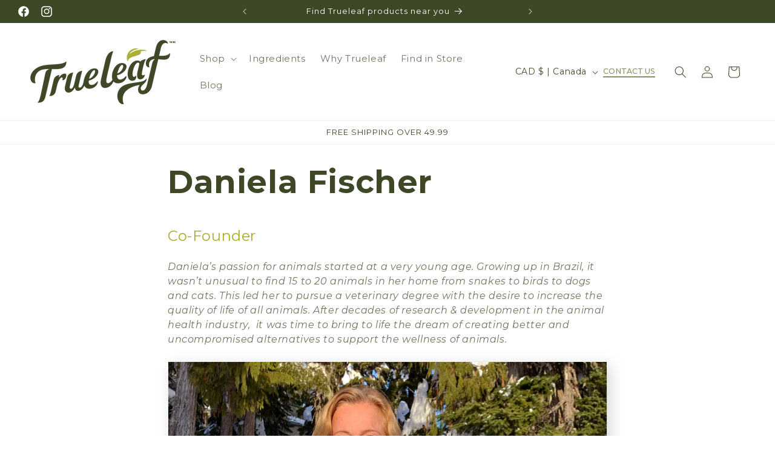

--- FILE ---
content_type: text/css
request_url: https://www.trueleaf.com/cdn/shop/t/8/assets/app.css?v=132731111085442949171706586750
body_size: 7929
content:
@import"https://fonts.googleapis.com/css2?family=Merriweather:wght@300;400&family=Montserrat:ital,wght@0,300;0,400;0,500;0,600;0,700;1,300;1,400;1,700&family=Oswald:wght@400;700&display=swap";*,:before,:after{box-sizing:border-box;border-width:0;border-style:solid;border-color:#e5e7eb}:before,:after{--tw-content: ""}html{line-height:1.5;-webkit-text-size-adjust:100%;-moz-tab-size:4;-o-tab-size:4;tab-size:4;font-family:Montserrat,serif;font-feature-settings:normal;font-variation-settings:normal}body{margin:0;line-height:inherit}hr{height:0;color:inherit;border-top-width:1px}abbr:where([title]){-webkit-text-decoration:underline dotted;text-decoration:underline dotted}h1,h2,h3,h4,h5,h6{font-size:inherit;font-weight:inherit}a{color:inherit;text-decoration:inherit}b,strong{font-weight:bolder}code,kbd,samp,pre{font-family:ui-monospace,SFMono-Regular,Menlo,Monaco,Consolas,Liberation Mono,Courier New,monospace;font-size:1em}small{font-size:80%}sub,sup{font-size:75%;line-height:0;position:relative;vertical-align:baseline}sub{bottom:-.25em}sup{top:-.5em}table{text-indent:0;border-color:inherit;border-collapse:collapse}button,input,optgroup,select,textarea{font-family:inherit;font-feature-settings:inherit;font-variation-settings:inherit;font-size:100%;font-weight:inherit;line-height:inherit;color:inherit;margin:0;padding:0}button,select{text-transform:none}button,[type=button],[type=reset],[type=submit]{-webkit-appearance:button;background-color:transparent;background-image:none}:-moz-focusring{outline:auto}:-moz-ui-invalid{box-shadow:none}progress{vertical-align:baseline}::-webkit-inner-spin-button,::-webkit-outer-spin-button{height:auto}[type=search]{-webkit-appearance:textfield;outline-offset:-2px}::-webkit-search-decoration{-webkit-appearance:none}::-webkit-file-upload-button{-webkit-appearance:button;font:inherit}summary{display:list-item}blockquote,dl,dd,h1,h2,h3,h4,h5,h6,hr,figure,p,pre{margin:0}fieldset{margin:0;padding:0}legend{padding:0}ol,ul,menu{list-style:none;margin:0;padding:0}dialog{padding:0}textarea{resize:vertical}input::-moz-placeholder,textarea::-moz-placeholder{opacity:1;color:#9ca3af}input::placeholder,textarea::placeholder{opacity:1;color:#9ca3af}button,[role=button]{cursor:pointer}:disabled{cursor:default}img,svg,video,canvas,audio,iframe,embed,object{display:block;vertical-align:middle}img,video{max-width:100%;height:auto}[hidden]{display:none}*,:before,:after{--tw-border-spacing-x: 0;--tw-border-spacing-y: 0;--tw-translate-x: 0;--tw-translate-y: 0;--tw-rotate: 0;--tw-skew-x: 0;--tw-skew-y: 0;--tw-scale-x: 1;--tw-scale-y: 1;--tw-pan-x: ;--tw-pan-y: ;--tw-pinch-zoom: ;--tw-scroll-snap-strictness: proximity;--tw-gradient-from-position: ;--tw-gradient-via-position: ;--tw-gradient-to-position: ;--tw-ordinal: ;--tw-slashed-zero: ;--tw-numeric-figure: ;--tw-numeric-spacing: ;--tw-numeric-fraction: ;--tw-ring-inset: ;--tw-ring-offset-width: 0px;--tw-ring-offset-color: #fff;--tw-ring-color: rgb(59 130 246 / .5);--tw-ring-offset-shadow: 0 0 #0000;--tw-ring-shadow: 0 0 #0000;--tw-shadow: 0 0 #0000;--tw-shadow-colored: 0 0 #0000;--tw-blur: ;--tw-brightness: ;--tw-contrast: ;--tw-grayscale: ;--tw-hue-rotate: ;--tw-invert: ;--tw-saturate: ;--tw-sepia: ;--tw-drop-shadow: ;--tw-backdrop-blur: ;--tw-backdrop-brightness: ;--tw-backdrop-contrast: ;--tw-backdrop-grayscale: ;--tw-backdrop-hue-rotate: ;--tw-backdrop-invert: ;--tw-backdrop-opacity: ;--tw-backdrop-saturate: ;--tw-backdrop-sepia: }::backdrop{--tw-border-spacing-x: 0;--tw-border-spacing-y: 0;--tw-translate-x: 0;--tw-translate-y: 0;--tw-rotate: 0;--tw-skew-x: 0;--tw-skew-y: 0;--tw-scale-x: 1;--tw-scale-y: 1;--tw-pan-x: ;--tw-pan-y: ;--tw-pinch-zoom: ;--tw-scroll-snap-strictness: proximity;--tw-gradient-from-position: ;--tw-gradient-via-position: ;--tw-gradient-to-position: ;--tw-ordinal: ;--tw-slashed-zero: ;--tw-numeric-figure: ;--tw-numeric-spacing: ;--tw-numeric-fraction: ;--tw-ring-inset: ;--tw-ring-offset-width: 0px;--tw-ring-offset-color: #fff;--tw-ring-color: rgb(59 130 246 / .5);--tw-ring-offset-shadow: 0 0 #0000;--tw-ring-shadow: 0 0 #0000;--tw-shadow: 0 0 #0000;--tw-shadow-colored: 0 0 #0000;--tw-blur: ;--tw-brightness: ;--tw-contrast: ;--tw-grayscale: ;--tw-hue-rotate: ;--tw-invert: ;--tw-saturate: ;--tw-sepia: ;--tw-drop-shadow: ;--tw-backdrop-blur: ;--tw-backdrop-brightness: ;--tw-backdrop-contrast: ;--tw-backdrop-grayscale: ;--tw-backdrop-hue-rotate: ;--tw-backdrop-invert: ;--tw-backdrop-opacity: ;--tw-backdrop-saturate: ;--tw-backdrop-sepia: }.container{width:100%}@media (min-width: 640px){.container{max-width:640px}}@media (min-width: 768px){.container{max-width:768px}}@media (min-width: 1024px){.container{max-width:1024px}}@media (min-width: 1280px){.container{max-width:1280px}}@media (min-width: 1536px){.container{max-width:1536px}}.pointer-events-none{pointer-events:none}.invisible{visibility:hidden}.fixed{position:fixed}.absolute{position:absolute}.relative{position:relative}.sticky{position:sticky}.inset-0{top:0;right:0;bottom:0;left:0}.-bottom-12{bottom:-3rem}.-bottom-\[4rem\]{bottom:-4rem}.-left-12{left:-3rem}.-left-\[8\.333\%\]{left:-8.333%}.-top-12{top:-3rem}.-top-\[2rem\]{top:-2rem}.-top-\[6rem\]{top:-6rem}.bottom-0{bottom:0}.bottom-8{bottom:2rem}.bottom-\[1rem\]{bottom:1rem}.left-0{left:0}.left-6{left:1.5rem}.right-0{right:0}.right-8{right:2rem}.top-0{top:0}.top-6{top:1.5rem}.isolate{isolation:isolate}.-z-\[1\]{z-index:-1}.z-0{z-index:0}.z-10{z-index:10}.z-50{z-index:50}.z-\[0\]{z-index:0}.z-\[1\]{z-index:1}.z-\[2\]{z-index:2}.col-span-1{grid-column:span 1 / span 1}.col-span-12{grid-column:span 12 / span 12}.col-span-3{grid-column:span 3 / span 3}.col-span-4{grid-column:span 4 / span 4}.col-start-1{grid-column-start:1}.row-span-1{grid-row:span 1 / span 1}.row-span-2{grid-row:span 2 / span 2}.row-span-4{grid-row:span 4 / span 4}.row-span-full{grid-row:1 / -1}.row-start-1{grid-row-start:1}.row-start-2{grid-row-start:2}.row-start-3{grid-row-start:3}.mx-auto{margin-left:auto;margin-right:auto}.my-0{margin-top:0;margin-bottom:0}.my-20{margin-top:5rem;margin-bottom:5rem}.my-4{margin-top:1rem;margin-bottom:1rem}.my-\[4rem\]{margin-top:4rem;margin-bottom:4rem}.-mb-8{margin-bottom:-2rem}.-mt-\[12rem\]{margin-top:-12rem}.-mt-\[4rem\]{margin-top:-4rem}.mb-0{margin-bottom:0}.mb-10{margin-bottom:2.5rem}.mb-12{margin-bottom:3rem}.mb-16{margin-bottom:4rem}.mb-2{margin-bottom:.5rem}.mb-20{margin-bottom:5rem}.mb-24{margin-bottom:6rem}.mb-4{margin-bottom:1rem}.mb-8{margin-bottom:2rem}.mb-\[8rem\]{margin-bottom:8rem}.mr-4{margin-right:1rem}.mt-0{margin-top:0}.mt-12{margin-top:3rem}.mt-16{margin-top:4rem}.mt-2{margin-top:.5rem}.mt-4{margin-top:1rem}.mt-6{margin-top:1.5rem}.mt-8{margin-top:2rem}.mt-\[10\%\]{margin-top:10%}.mt-\[8rem\]{margin-top:8rem}.block{display:block}.inline-block{display:inline-block}.inline{display:inline}.flex{display:flex}.inline-flex{display:inline-flex}.table{display:table}.grid{display:grid}.hidden{display:none}.aspect-\[5\/4\]{aspect-ratio:5/4}.aspect-\[7\/5\]{aspect-ratio:7/5}.aspect-square{aspect-ratio:1 / 1}.\!h-auto{height:auto!important}.h-16{height:4rem}.h-24{height:6rem}.h-32{height:8rem}.h-64{height:16rem}.h-8{height:2rem}.h-\[100vh\]{height:100vh}.h-\[15vh\]{height:15vh}.h-\[48px\]{height:48px}.h-auto{height:auto}.h-full{height:100%}.min-h-\[100vh\]{min-height:100vh}.min-h-\[28rem\]{min-height:28rem}.min-h-\[320px\]{min-height:320px}.min-h-\[48px\]{min-height:48px}.min-h-\[50rem\]{min-height:50rem}.min-h-\[540px\]{min-height:540px}.min-h-\[55vh\]{min-height:55vh}.min-h-\[72px\]{min-height:72px}.min-h-full{min-height:100%}.\!w-full{width:100%!important}.w-1\/2{width:50%}.w-1\/5{width:20%}.w-16{width:4rem}.w-24{width:6rem}.w-3\/4{width:75%}.w-32{width:8rem}.w-4\/5{width:80%}.w-48{width:12rem}.w-8{width:2rem}.w-\[48px\]{width:48px}.w-\[72px\]{width:72px}.w-auto{width:auto}.w-fit{width:-moz-fit-content;width:fit-content}.w-full{width:100%}.\!max-w-none{max-width:none!important}.max-w-\[25\%\]{max-width:25%}.max-w-\[320px\]{max-width:320px}.max-w-full{max-width:100%}.flex-shrink{flex-shrink:1}.origin-top-left{transform-origin:top left}.-translate-x-36{--tw-translate-x: -9rem;transform:translate(var(--tw-translate-x),var(--tw-translate-y)) rotate(var(--tw-rotate)) skew(var(--tw-skew-x)) skewY(var(--tw-skew-y)) scaleX(var(--tw-scale-x)) scaleY(var(--tw-scale-y))}.rotate-180{--tw-rotate: 180deg;transform:translate(var(--tw-translate-x),var(--tw-translate-y)) rotate(var(--tw-rotate)) skew(var(--tw-skew-x)) skewY(var(--tw-skew-y)) scaleX(var(--tw-scale-x)) scaleY(var(--tw-scale-y))}.scale-150{--tw-scale-x: 1.5;--tw-scale-y: 1.5;transform:translate(var(--tw-translate-x),var(--tw-translate-y)) rotate(var(--tw-rotate)) skew(var(--tw-skew-x)) skewY(var(--tw-skew-y)) scaleX(var(--tw-scale-x)) scaleY(var(--tw-scale-y))}.transform{transform:translate(var(--tw-translate-x),var(--tw-translate-y)) rotate(var(--tw-rotate)) skew(var(--tw-skew-x)) skewY(var(--tw-skew-y)) scaleX(var(--tw-scale-x)) scaleY(var(--tw-scale-y))}.cursor-alias{cursor:alias}.list-none{list-style-type:none}.grid-cols-1{grid-template-columns:repeat(1,minmax(0,1fr))}.grid-cols-12{grid-template-columns:repeat(12,minmax(0,1fr))}.grid-cols-3{grid-template-columns:repeat(3,minmax(0,1fr))}.grid-cols-4{grid-template-columns:repeat(4,minmax(0,1fr))}.grid-rows-2{grid-template-rows:repeat(2,minmax(0,1fr))}.grid-rows-6{grid-template-rows:repeat(6,minmax(0,1fr))}.flex-row{flex-direction:row}.flex-col{flex-direction:column}.flex-wrap{flex-wrap:wrap}.items-start{align-items:flex-start}.items-end{align-items:flex-end}.items-center{align-items:center}.justify-start{justify-content:flex-start}.justify-end{justify-content:flex-end}.justify-center{justify-content:center}.justify-between{justify-content:space-between}.gap-4{gap:1rem}.gap-6{gap:1.5rem}.gap-x-12{-moz-column-gap:3rem;column-gap:3rem}.gap-x-8{-moz-column-gap:2rem;column-gap:2rem}.gap-y-0{row-gap:0px}.gap-y-10{row-gap:2.5rem}.gap-y-16{row-gap:4rem}.gap-y-2{row-gap:.5rem}.gap-y-4{row-gap:1rem}.gap-y-6{row-gap:1.5rem}.gap-y-8{row-gap:2rem}.space-x-0>:not([hidden])~:not([hidden]){--tw-space-x-reverse: 0;margin-right:calc(0px * var(--tw-space-x-reverse));margin-left:calc(0px * calc(1 - var(--tw-space-x-reverse)))}.space-x-8>:not([hidden])~:not([hidden]){--tw-space-x-reverse: 0;margin-right:calc(2rem * var(--tw-space-x-reverse));margin-left:calc(2rem * calc(1 - var(--tw-space-x-reverse)))}.space-y-12>:not([hidden])~:not([hidden]){--tw-space-y-reverse: 0;margin-top:calc(3rem * calc(1 - var(--tw-space-y-reverse)));margin-bottom:calc(3rem * var(--tw-space-y-reverse))}.self-center{align-self:center}.overflow-hidden{overflow:hidden}.overflow-x-hidden{overflow-x:hidden}.overflow-y-scroll{overflow-y:scroll}.truncate{overflow:hidden;text-overflow:ellipsis;white-space:nowrap}.rounded-2xl{border-radius:1rem}.rounded-md{border-radius:.375rem}.rounded-bl-\[64px\]{border-bottom-left-radius:64px}.rounded-bl-\[96px\]{border-bottom-left-radius:96px}.rounded-br-\[96px\]{border-bottom-right-radius:96px}.border{border-width:1px}.border-b-4{border-bottom-width:4px}.border-white{--tw-border-opacity: 1;border-color:rgb(255 255 255 / var(--tw-border-opacity))}.\!border-b-primary-main_dark{--tw-border-opacity: 1 !important;border-bottom-color:rgb(62 72 39 / var(--tw-border-opacity))!important}.bg-collection-blue{--tw-bg-opacity: 1;background-color:rgb(119 159 181 / var(--tw-bg-opacity))}.bg-collection-cat{--tw-bg-opacity: 1;background-color:rgb(163 127 116 / var(--tw-bg-opacity))}.bg-collection-default{--tw-bg-opacity: 1;background-color:rgb(62 72 39 / var(--tw-bg-opacity))}.bg-collection-lavender{--tw-bg-opacity: 1;background-color:rgb(186 156 197 / var(--tw-bg-opacity))}.bg-collection-mint{--tw-bg-opacity: 1;background-color:rgb(113 183 144 / var(--tw-bg-opacity))}.bg-collection-orange{--tw-bg-opacity: 1;background-color:rgb(248 124 86 / var(--tw-bg-opacity))}.bg-collection-purple{--tw-bg-opacity: 1;background-color:rgb(124 127 171 / var(--tw-bg-opacity))}.bg-collection-rose{--tw-bg-opacity: 1;background-color:rgb(208 90 87 / var(--tw-bg-opacity))}.bg-primary-light{--tw-bg-opacity: 1;background-color:rgb(231 231 224 / var(--tw-bg-opacity))}.bg-primary-lightest{--tw-bg-opacity: 1;background-color:rgb(248 248 248 / var(--tw-bg-opacity))}.bg-primary-main{--tw-bg-opacity: 1;background-color:rgb(171 173 35 / var(--tw-bg-opacity))}.bg-primary-main_dark{--tw-bg-opacity: 1;background-color:rgb(62 72 39 / var(--tw-bg-opacity))}.bg-transparent{background-color:transparent}.bg-white{--tw-bg-opacity: 1;background-color:rgb(255 255 255 / var(--tw-bg-opacity))}.bg-gradient-to-b{background-image:linear-gradient(to bottom,var(--tw-gradient-stops))}.bg-gradient-to-r{background-image:linear-gradient(to right,var(--tw-gradient-stops))}.from-black{--tw-gradient-from: #000 var(--tw-gradient-from-position);--tw-gradient-to: rgb(0 0 0 / 0) var(--tw-gradient-to-position);--tw-gradient-stops: var(--tw-gradient-from), var(--tw-gradient-to)}.from-primary-main_dark{--tw-gradient-from: #3E4827 var(--tw-gradient-from-position);--tw-gradient-to: rgb(62 72 39 / 0) var(--tw-gradient-to-position);--tw-gradient-stops: var(--tw-gradient-from), var(--tw-gradient-to)}.via-black{--tw-gradient-to: rgb(0 0 0 / 0) var(--tw-gradient-to-position);--tw-gradient-stops: var(--tw-gradient-from), #000 var(--tw-gradient-via-position), var(--tw-gradient-to)}.to-primary-alt{--tw-gradient-to: #899064 var(--tw-gradient-to-position)}.to-primary-main_dark{--tw-gradient-to: #3E4827 var(--tw-gradient-to-position)}.bg-contain{background-size:contain}.bg-cover{background-size:cover}.bg-center{background-position:center}.bg-left-bottom{background-position:left bottom}.bg-left-top{background-position:left top}.bg-right-bottom{background-position:right bottom}.bg-right-top{background-position:right top}.bg-no-repeat{background-repeat:no-repeat}.object-contain{-o-object-fit:contain;object-fit:contain}.object-cover{-o-object-fit:cover;object-fit:cover}.p-10{padding:2.5rem}.p-12{padding:3rem}.p-16{padding:4rem}.p-4{padding:1rem}.px-12{padding-left:3rem;padding-right:3rem}.px-14{padding-left:3.5rem;padding-right:3.5rem}.px-16{padding-left:4rem;padding-right:4rem}.px-2{padding-left:.5rem;padding-right:.5rem}.px-24{padding-left:6rem;padding-right:6rem}.px-6{padding-left:1.5rem;padding-right:1.5rem}.px-8{padding-left:2rem;padding-right:2rem}.py-0{padding-top:0;padding-bottom:0}.py-12{padding-top:3rem;padding-bottom:3rem}.py-16{padding-top:4rem;padding-bottom:4rem}.py-20{padding-top:5rem;padding-bottom:5rem}.py-3{padding-top:.75rem;padding-bottom:.75rem}.py-8{padding-top:2rem;padding-bottom:2rem}.pb-0{padding-bottom:0}.pb-16{padding-bottom:4rem}.pb-2{padding-bottom:.5rem}.pb-24{padding-bottom:6rem}.pb-\[10rem\]{padding-bottom:10rem}.pb-\[24rem\]{padding-bottom:24rem}.pl-0{padding-left:0}.pl-12{padding-left:3rem}.pr-16{padding-right:4rem}.pt-12{padding-top:3rem}.pt-16{padding-top:4rem}.pt-32{padding-top:8rem}.pt-\[16rem\]{padding-top:16rem}.pt-\[6rem\]{padding-top:6rem}.text-left{text-align:left}.text-center{text-align:center}.font-sans{font-family:Montserrat,serif}.font-subheadings{font-family:Oswald,sans-serif}.font-title{font-family:Montserrat,sans-serif}.\!text-2xl{font-size:1.5rem!important;line-height:2rem!important}.text-2xl{font-size:1.5rem;line-height:2rem}.text-3xl{font-size:1.875rem;line-height:2.25rem}.text-4xl{font-size:2.25rem;line-height:2.5rem}.text-5xl{font-size:3rem;line-height:1}.text-6xl{font-size:3.75rem;line-height:1}.text-\[0px\]{font-size:0px}.text-lg{font-size:1.125rem;line-height:1.75rem}.text-xl{font-size:1.25rem;line-height:1.75rem}.font-bold{font-weight:700}.font-light{font-weight:300}.font-medium{font-weight:500}.font-normal{font-weight:400}.font-semibold{font-weight:600}.uppercase{text-transform:uppercase}.capitalize{text-transform:capitalize}.italic{font-style:italic}.\!leading-normal{line-height:1.5!important}.leading-normal{line-height:1.5}.leading-relaxed{line-height:1.625}.leading-snug{line-height:1.375}.\!text-primary-main_dark{--tw-text-opacity: 1 !important;color:rgb(62 72 39 / var(--tw-text-opacity))!important}.text-black{--tw-text-opacity: 1;color:rgb(0 0 0 / var(--tw-text-opacity))}.text-primary-alt{--tw-text-opacity: 1;color:rgb(137 144 100 / var(--tw-text-opacity))}.text-primary-dark{--tw-text-opacity: 1;color:rgb(0 0 0 / var(--tw-text-opacity))}.text-primary-light{--tw-text-opacity: 1;color:rgb(231 231 224 / var(--tw-text-opacity))}.text-primary-lightest{--tw-text-opacity: 1;color:rgb(248 248 248 / var(--tw-text-opacity))}.text-primary-main{--tw-text-opacity: 1;color:rgb(171 173 35 / var(--tw-text-opacity))}.text-primary-main_dark{--tw-text-opacity: 1;color:rgb(62 72 39 / var(--tw-text-opacity))}.text-red-600{--tw-text-opacity: 1;color:rgb(220 38 38 / var(--tw-text-opacity))}.text-white{--tw-text-opacity: 1;color:rgb(255 255 255 / var(--tw-text-opacity))}.underline{text-decoration-line:underline}.opacity-10{opacity:.1}.opacity-20{opacity:.2}.opacity-25{opacity:.25}.opacity-30{opacity:.3}.opacity-5{opacity:.05}.opacity-50{opacity:.5}.opacity-60{opacity:.6}.opacity-70{opacity:.7}.opacity-80{opacity:.8}.opacity-\[3\%\]{opacity:3%}.bg-blend-soft-light{background-blend-mode:soft-light}.shadow{--tw-shadow: 0 1px 3px 0 rgb(0 0 0 / .1), 0 1px 2px -1px rgb(0 0 0 / .1);--tw-shadow-colored: 0 1px 3px 0 var(--tw-shadow-color), 0 1px 2px -1px var(--tw-shadow-color);box-shadow:var(--tw-ring-offset-shadow, 0 0 #0000),var(--tw-ring-shadow, 0 0 #0000),var(--tw-shadow)}.outline{outline-style:solid}.ring{--tw-ring-offset-shadow: var(--tw-ring-inset) 0 0 0 var(--tw-ring-offset-width) var(--tw-ring-offset-color);--tw-ring-shadow: var(--tw-ring-inset) 0 0 0 calc(3px + var(--tw-ring-offset-width)) var(--tw-ring-color);box-shadow:var(--tw-ring-offset-shadow),var(--tw-ring-shadow),var(--tw-shadow, 0 0 #0000)}.blur{--tw-blur: blur(8px);filter:var(--tw-blur) var(--tw-brightness) var(--tw-contrast) var(--tw-grayscale) var(--tw-hue-rotate) var(--tw-invert) var(--tw-saturate) var(--tw-sepia) var(--tw-drop-shadow)}.brightness-90{--tw-brightness: brightness(.9);filter:var(--tw-blur) var(--tw-brightness) var(--tw-contrast) var(--tw-grayscale) var(--tw-hue-rotate) var(--tw-invert) var(--tw-saturate) var(--tw-sepia) var(--tw-drop-shadow)}.drop-shadow-trueleaf{--tw-drop-shadow: drop-shadow(6px 6px 12px rgba(0, 0, 0, .16));filter:var(--tw-blur) var(--tw-brightness) var(--tw-contrast) var(--tw-grayscale) var(--tw-hue-rotate) var(--tw-invert) var(--tw-saturate) var(--tw-sepia) var(--tw-drop-shadow)}.invert{--tw-invert: invert(100%);filter:var(--tw-blur) var(--tw-brightness) var(--tw-contrast) var(--tw-grayscale) var(--tw-hue-rotate) var(--tw-invert) var(--tw-saturate) var(--tw-sepia) var(--tw-drop-shadow)}.filter{filter:var(--tw-blur) var(--tw-brightness) var(--tw-contrast) var(--tw-grayscale) var(--tw-hue-rotate) var(--tw-invert) var(--tw-saturate) var(--tw-sepia) var(--tw-drop-shadow)}.transition-colors{transition-property:color,background-color,border-color,text-decoration-color,fill,stroke;transition-timing-function:cubic-bezier(.4,0,.2,1);transition-duration:.15s}.transition-opacity{transition-property:opacity;transition-timing-function:cubic-bezier(.4,0,.2,1);transition-duration:.15s}.duration-200{transition-duration:.2s}.duration-300{transition-duration:.3s}[x-cloak]{display:none!important}.list-menu li span{font-size:1.5rem;line-height:2rem}@media (min-width: 768px){.list-menu li span{font-size:1.125rem;line-height:1.75rem}}@media (min-width: 1280px){.list-menu li span{font-size:1.5rem;line-height:2rem}}.featured-products-trueleaf.swiper-slide{transition-property:opacity;transition-timing-function:cubic-bezier(.4,0,.2,1);transition-duration:1s}@media only screen and (max-width: 767px){.swiper-slide-active+.featured-products-trueleaf.swiper-slide,.swiper-slide-active+.ingredient.swiper-slide{opacity:.6;transition-property:opacity;transition-timing-function:cubic-bezier(.4,0,.2,1);transition-duration:.15s;transition-duration:0s}}@media only screen and (max-width: 1279px) and (min-width: 768px){.swiper-slide-active+.featured-products-trueleaf.swiper-slide,.swiper-slide-active+.ingredient.swiper-slide{opacity:1;transition-property:opacity;transition-timing-function:cubic-bezier(.4,0,.2,1);transition-duration:.15s;transition-duration:0s}.swiper-slide-active+.featured-products-trueleaf.swiper-slide+.featured-products-trueleaf.swiper-slide+.featured-products-trueleaf.swiper-slide,.swiper-slide-active+.ingredient.swiper-slide+.ingredient.swiper-slide+.ingredient.swiper-slide{opacity:.6;transition-property:opacity;transition-timing-function:cubic-bezier(.4,0,.2,1);transition-duration:.15s;transition-duration:0s}}@media only screen and (max-width: 1535px) and (min-width: 1280px){.swiper-slide-active+.featured-products-trueleaf.swiper-slide+.featured-products-trueleaf.swiper-slide,.swiper-slide-active+.ingredient.swiper-slide+.ingredient.swiper-slide{opacity:.6;transition-property:opacity;transition-timing-function:cubic-bezier(.4,0,.2,1);transition-duration:.15s;transition-duration:0s}}@media only screen and (min-width: 1536px){.swiper-slide-active+.featured-products-trueleaf.swiper-slide+.featured-products-trueleaf.swiper-slide+.featured-products-trueleaf.swiper-slide+.featured-products-trueleaf.swiper-slide,.swiper-slide-active+.ingredient.swiper-slide+.ingredient.swiper-slide+.ingredient.swiper-slide+.ingredient.swiper-slide{opacity:.6;transition-property:opacity;transition-timing-function:cubic-bezier(.4,0,.2,1);transition-duration:.15s;transition-duration:0s}}.swiper-button-next:after,.swiper-button-prev:after{display:flex;align-items:center;justify-content:center;text-align:center;font-size:1.5rem;line-height:2rem}@media (min-width: 1024px){.swiper-button-next:after,.swiper-button-prev:after{font-size:2.25rem;line-height:2.5rem}}.green-icon{filter:invert(54%) sepia(88%) saturate(384%) hue-rotate(22deg) brightness(102%) contrast(86%);-webkit-filter:invert(54%) sepia(88%) saturate(384%) hue-rotate(22deg) brightness(102%) contrast(86%)}.theme-button{display:flex;align-items:center;justify-content:center;white-space:nowrap;border-radius:8px;border-width:3px;--tw-border-opacity: 1;border-color:rgb(62 72 39 / var(--tw-border-opacity));padding:.75rem 1.5rem;font-family:Montserrat,sans-serif;font-size:1.5rem;line-height:2rem;font-weight:700;text-transform:uppercase;--tw-text-opacity: 1;color:rgb(62 72 39 / var(--tw-text-opacity))}@media (min-width: 768px){.theme-button{transition-property:color,background-color,border-color,text-decoration-color,fill,stroke;transition-timing-function:cubic-bezier(.4,0,.2,1);transition-duration:.3s}.theme-button:hover{background-color:#3e482715}}@media (min-width: 1024px){.theme-button{border-radius:16px;padding:1.25rem 2rem 1rem;font-size:1.875rem;line-height:2.25rem}}.theme-button.alt{--tw-border-opacity: 1;border-color:rgb(255 255 255 / var(--tw-border-opacity));--tw-text-opacity: 1;color:rgb(255 255 255 / var(--tw-text-opacity))}@media (min-width: 768px){.theme-button.alt:hover{background-color:#3e482725}}.theme-button.small,.theme-button.small.alt{font-size:1.25rem;line-height:1.75rem}@media (min-width: 1024px){.theme-button.small,.theme-button.small.alt{font-size:1.5rem;line-height:2rem}}.metafield-rich_text_field ul{list-style-type:disc!important;padding-left:0!important}.header{font-family:Montserrat,sans-serif}.banner__heading.inline-richtext.h0,.title.inline-richtext.h1,.cta-heading{position:relative;display:inline-flex}.banner__heading.inline-richtext.h0 span,.title.inline-richtext.h1 span,.cta-heading span{position:absolute;top:.5rem;font-size:1.875rem;line-height:2.25rem}.product__text.inline-richtext.caption-with-letter-spacing,#shopify-section-template--21033261924657__365bc9c9-2700-480d-8a87-bb6528ce6aa7>div>div>div>div>h2.rich-text__heading.rte.inline-richtext.h2.scroll-trigger.animate--slide-in{margin-bottom:.5rem;font-family:Oswald,sans-serif;font-size:1.25rem;line-height:1.75rem;font-weight:300;text-transform:uppercase;--tw-text-opacity: 1;color:rgb(171 173 35 / var(--tw-text-opacity))}@media (min-width: 1024px){.product__text.inline-richtext.caption-with-letter-spacing,#shopify-section-template--21033261924657__365bc9c9-2700-480d-8a87-bb6528ce6aa7>div>div>div>div>h2.rich-text__heading.rte.inline-richtext.h2.scroll-trigger.animate--slide-in{font-size:1.875rem;line-height:2.25rem}}.title.inline-richtext.h1 span{right:-2.5rem}.cta-heading span{right:-1.5rem}.contact-form-popup{display:none;white-space:nowrap}@media (min-width: 768px){.contact-form-popup{display:block}}.slider-mobile-gutter,.slider-component-desktop{overflow:hidden!important}.slider-buttons.no-js-hidden{--tw-scale-x: 1.5;--tw-scale-y: 1.5;transform:translate(var(--tw-translate-x),var(--tw-translate-y)) rotate(var(--tw-rotate)) skew(var(--tw-skew-x)) skewY(var(--tw-skew-y)) scaleX(var(--tw-scale-x)) scaleY(var(--tw-scale-y))}@media (min-width: 1024px){[id*=Banner-template--][id$=__image_banner]>div{padding-bottom:16rem}}[id*=Banner-template--][id$=__image_banner]>div>div>h2{font-size:2.25rem;line-height:2.5rem;font-weight:700}@media (min-width: 1024px){[id*=Banner-template--][id$=__image_banner]>div>div>h2{font-size:3.75rem;line-height:1}}@media (min-width: 1280px){[id*=Banner-template--][id$=__image_banner]>div>div>h2{font-size:80px;line-height:1.25}}.banner__text.rte.subtitle{--tw-bg-opacity: 1;font-size:1.25rem;line-height:1.75rem;font-weight:500;--tw-text-opacity: 1;color:rgb(255 255 255 / var(--tw-text-opacity))}@media (min-width: 768px){.banner__text.rte.subtitle{width:66.666667%;--tw-text-opacity: 1;color:rgb(137 144 100 / var(--tw-text-opacity))}}@media (min-width: 1024px){.banner__text.rte.subtitle{width:100%;font-size:1.5rem;line-height:2rem;line-height:1.5}}@media (min-width: 1280px){.banner__text.rte.subtitle{font-size:1.875rem;line-height:2.25rem;line-height:1.5}}@media only screen and (min-width: 768px){[id*=Banner-template--][id$=__image_banner]:after{opacity:0%!important}}.collection-list.contains-card.contains-card--collection.contains-card--standard.grid-f .full-unstyled-link{display:flex!important;flex-direction:row!important;align-items:center!important;justify-content:center!important}.product-media-modal__content img{max-width:100%}@media (min-width: 1024px){.product-media-modal__content img{max-width:800px}}.field__input,.field:before,.field:after{border-radius:1rem!important;border-width:3px!important;--tw-border-opacity: 1 !important;border-color:rgb(231 231 224 / var(--tw-border-opacity))!important;--tw-shadow: 0 0 #0000 !important;--tw-shadow-colored: 0 0 #0000 !important;box-shadow:var(--tw-ring-offset-shadow, 0 0 #0000),var(--tw-ring-shadow, 0 0 #0000),var(--tw-shadow)!important}#ContactFormCustom input:-webkit-autofill,#ContactFormCustom input:-webkit-autofill:enabled,#ContactFormCustom input:-webkit-autofill:hover,#ContactFormCustom input:-webkit-autofill:focus,#ContactFormCustom textarea:-webkit-autofill,#ContactFormCustom textarea:-webkit-autofill:enabled,#ContactFormCustom textarea:-webkit-autofill:hover,#ContactFormCustom textarea:-webkit-autofill:focus,#ContactFormCustom select:-webkit-autofill,#ContactFormCustom select:-webkit-autofill:enabled,#ContactFormCustom select:-webkit-autofill:hover,#ContactFormCustom select:-webkit-autofill:focus{-webkit-text-fill-color:#3e4827;box-shadow:0 0 0 1000px #f8f8f8 inset!important;background-color:#f8f8f8!important;font-family:Montserrat,serif}#ContactFormCustom input.field__input{height:5rem;padding-left:1rem;padding-top:2rem;font-size:1.125rem;line-height:1.75rem}@media (min-width: 1536px){#ContactFormCustom input.field__input{height:6rem;padding-left:1.5rem;font-size:1.25rem;line-height:1.75rem}}#ContactFormCustom select.field__input{height:5rem;padding-left:1rem;font-size:1.125rem;line-height:1.75rem}@media (min-width: 1536px){#ContactFormCustom select.field__input{height:6rem;padding-left:1.5rem;font-size:1.25rem;line-height:1.75rem}}#ContactFormCustom textarea.field__input{height:10rem;padding-left:1rem;padding-top:2.5rem;font-size:1.125rem;line-height:1.75rem}@media (min-width: 1536px){#ContactFormCustom textarea.field__input{height:12rem;padding-left:1.5rem;font-size:1.25rem;line-height:1.75rem}}#ContactFormCustom .field__label{left:12px;font-size:1.125rem;line-height:1.75rem}@media (min-width: 1536px){#ContactFormCustom .field__label{left:1.5rem;font-size:1.25rem;line-height:1.75rem}}.contact-form-popup-disclaimer p a{text-decoration-line:underline}.contact-form-popup-social .list-social__item a{padding:0;padding-right:1rem;padding-top:.5rem}.trueleaf_primary_button{white-space:nowrap;border-radius:1rem;border-width:3px;--tw-border-opacity: 1;border-color:rgb(248 248 248 / var(--tw-border-opacity));background-color:transparent;padding:1rem 1.5rem;font-family:Montserrat,sans-serif;font-size:16px;font-weight:700;text-transform:uppercase;--tw-text-opacity: 1;color:rgb(248 248 248 / var(--tw-text-opacity));text-decoration-line:none;transition-property:color,background-color,border-color,text-decoration-color,fill,stroke;transition-timing-function:cubic-bezier(.4,0,.2,1);transition-duration:.2s}.trueleaf_primary_button:hover{--tw-border-opacity: 1;border-color:rgb(231 231 224 / var(--tw-border-opacity));background-color:#3e482790}@media (min-width: 1024px){.trueleaf_primary_button{font-size:18px}}.trueleaf_primary_button.alt{white-space:nowrap;border-radius:1rem;border-width:3px;--tw-border-opacity: 1;border-color:rgb(255 255 255 / var(--tw-border-opacity));--tw-bg-opacity: 1;background-color:rgb(62 72 39 / var(--tw-bg-opacity));padding:1rem 1.5rem;font-family:Montserrat,sans-serif;font-size:16px;font-weight:700;text-transform:uppercase;--tw-text-opacity: 1;color:rgb(255 255 255 / var(--tw-text-opacity));text-decoration-line:none;transition-property:color,background-color,border-color,text-decoration-color,fill,stroke;transition-timing-function:cubic-bezier(.4,0,.2,1);transition-duration:.2s}.trueleaf_primary_button.alt:hover{--tw-bg-opacity: 1;background-color:rgb(51 60 32 / var(--tw-bg-opacity))}@media (min-width: 1024px){.trueleaf_primary_button.alt{font-size:18px}}.trueleaf_primary_link{display:block;height:auto;white-space:nowrap;font-family:Montserrat,sans-serif;font-size:1.25rem;line-height:1.75rem;font-weight:500;text-transform:uppercase;--tw-text-opacity: 1;color:rgb(248 248 248 / var(--tw-text-opacity));transition-property:color,background-color,border-color,text-decoration-color,fill,stroke;transition-timing-function:cubic-bezier(.4,0,.2,1);transition-duration:.2s}.trueleaf_primary_link:hover{--tw-border-opacity: 1;border-color:rgb(231 231 224 / var(--tw-border-opacity));--tw-text-opacity: 1;color:rgb(231 231 224 / var(--tw-text-opacity))}@media (min-width: 768px){.trueleaf_primary_link{border-bottom-width:2px;--tw-border-opacity: 1;border-color:rgb(248 248 248 / var(--tw-border-opacity))}}@media (min-width: 1024px){.trueleaf_primary_link{font-size:1.5rem;line-height:2rem}}.main-page-title.page-title{font-weight:700;--tw-text-opacity: 1;color:rgb(62 72 39 / var(--tw-text-opacity))}.image-with-text__media{border-style:none!important;outline:2px solid transparent!important;outline-offset:2px!important;--tw-drop-shadow: drop-shadow(6px 6px 12px rgba(0, 0, 0, .16)) !important;filter:var(--tw-blur) var(--tw-brightness) var(--tw-contrast) var(--tw-grayscale) var(--tw-hue-rotate) var(--tw-invert) var(--tw-saturate) var(--tw-sepia) var(--tw-drop-shadow)!important}@media (min-width: 768px){.image-with-text__media{border-bottom-left-radius:64px!important}}@media (min-width: 1536px){.image-with-text__media{border-bottom-left-radius:96px!important}}.image-with-text__heading.h1{font-size:2.25rem;line-height:2.5rem;font-weight:700;--tw-text-opacity: 1;color:rgb(62 72 39 / var(--tw-text-opacity))}@media (min-width: 1024px){.image-with-text__heading.h1{font-size:3.75rem;line-height:1}}.image-with-text__text.image-with-text__text--caption.caption-with-letter-spacing.caption-with-letter-spacing--medium{margin-bottom:.5rem;font-family:Oswald,sans-serif;font-size:1.25rem;line-height:1.75rem;font-weight:300;text-transform:uppercase;--tw-text-opacity: 1;color:rgb(171 173 35 / var(--tw-text-opacity))}@media (min-width: 1024px){.image-with-text__text.image-with-text__text--caption.caption-with-letter-spacing.caption-with-letter-spacing--medium{font-size:1.5rem;line-height:2rem}}img.in-editor-image{border-bottom-left-radius:64px!important;--tw-drop-shadow: drop-shadow(6px 6px 12px rgba(0, 0, 0, .16)) !important;filter:var(--tw-blur) var(--tw-brightness) var(--tw-contrast) var(--tw-grayscale) var(--tw-hue-rotate) var(--tw-invert) var(--tw-saturate) var(--tw-sepia) var(--tw-drop-shadow)!important}@media (min-width: 1536px){img.in-editor-image{border-bottom-left-radius:96px!important}}.button.button--secondary{margin-left:1px}[class*="775e8854-d1e5-4420-8517-2373f92d30ef"] .grid__item .accordion{border-bottom-left-radius:48px!important}[class*="775e8854-d1e5-4420-8517-2373f92d30ef"] .grid__item .accordion details{margin-bottom:4rem!important;min-height:10rem!important;border-bottom-left-radius:48px!important;--tw-bg-opacity: 1 !important;background-color:rgb(62 72 39 / var(--tw-bg-opacity))!important;--tw-text-opacity: 1 !important;color:rgb(248 248 248 / var(--tw-text-opacity))!important;--tw-drop-shadow: drop-shadow(6px 6px 12px rgba(0, 0, 0, .16)) !important;filter:var(--tw-blur) var(--tw-brightness) var(--tw-contrast) var(--tw-grayscale) var(--tw-hue-rotate) var(--tw-invert) var(--tw-saturate) var(--tw-sepia) var(--tw-drop-shadow)!important;transition-property:color,background-color,border-color,text-decoration-color,fill,stroke!important;transition-timing-function:cubic-bezier(.4,0,.2,1)!important;transition-duration:.2s!important}[class*="775e8854-d1e5-4420-8517-2373f92d30ef"] .accordion__title{font-size:1.875rem!important;line-height:2.25rem!important;font-weight:500!important}[class*="775e8854-d1e5-4420-8517-2373f92d30ef"] .accordion__title:hover{text-decoration-line:none!important}@media (min-width: 1024px){[class*="775e8854-d1e5-4420-8517-2373f92d30ef"] .accordion__title{font-size:2.25rem!important;line-height:2.5rem!important}}[class*="775e8854-d1e5-4420-8517-2373f92d30ef"] .grid__item .accordion details summary h3.accordion__title,[class*="775e8854-d1e5-4420-8517-2373f92d30ef"] .grid__item .accordion details .accordion__content p,[class*="775e8854-d1e5-4420-8517-2373f92d30ef"] .grid__item .accordion details .accordion__content ul,[class*="775e8854-d1e5-4420-8517-2373f92d30ef"] .grid__item .accordion details .accordion__content ol{--tw-text-opacity: 1;color:rgb(248 248 248 / var(--tw-text-opacity));transition-property:color,background-color,border-color,text-decoration-color,fill,stroke;transition-timing-function:cubic-bezier(.4,0,.2,1);transition-duration:.2s}[class*="775e8854-d1e5-4420-8517-2373f92d30ef"] .grid__item .accordion details svg.icon.icon-accordion{fill:#fff!important;transition-property:color,background-color,border-color,text-decoration-color,fill,stroke!important;transition-timing-function:cubic-bezier(.4,0,.2,1)!important;transition-duration:.2s!important}[class*="775e8854-d1e5-4420-8517-2373f92d30ef"] .grid__item .accordion details[open]{--tw-bg-opacity: 1 !important;background-color:rgb(255 255 255 / var(--tw-bg-opacity))!important;--tw-text-opacity: 1 !important;color:rgb(62 72 39 / var(--tw-text-opacity))!important;transition-property:color,background-color,border-color,text-decoration-color,fill,stroke!important;transition-timing-function:cubic-bezier(.4,0,.2,1)!important;transition-duration:.2s!important}[class*="775e8854-d1e5-4420-8517-2373f92d30ef"] .grid__item .accordion details[open] summary h3.accordion__title,[class*="775e8854-d1e5-4420-8517-2373f92d30ef"] .grid__item .accordion details[open] .accordion__content p,[class*="775e8854-d1e5-4420-8517-2373f92d30ef"] .grid__item .accordion details[open] .accordion__content ul,[class*="775e8854-d1e5-4420-8517-2373f92d30ef"] .grid__item .accordion details[open] .accordion__content ol{--tw-text-opacity: 1;color:rgb(62 72 39 / var(--tw-text-opacity));transition-property:color,background-color,border-color,text-decoration-color,fill,stroke;transition-timing-function:cubic-bezier(.4,0,.2,1);transition-duration:.2s}[class*="775e8854-d1e5-4420-8517-2373f92d30ef"] .grid__item .accordion details[open] svg.icon.icon-accordion{fill:#3e4827!important;transition-property:color,background-color,border-color,text-decoration-color,fill,stroke!important;transition-timing-function:cubic-bezier(.4,0,.2,1)!important;transition-duration:.2s!important}[class*="775e8854-d1e5-4420-8517-2373f92d30ef"] .accordion details summary:hover .accordion__title{text-decoration-line:none}[class*="775e8854-d1e5-4420-8517-2373f92d30ef"] .accordion.content-container .accordion__content{padding:3rem 4rem!important}[class*="775e8854-d1e5-4420-8517-2373f92d30ef"] .accordion.content-container .accordion__content ul{list-style-type:disc}[class*="775e8854-d1e5-4420-8517-2373f92d30ef"] .accordion.content-container .accordion__content{font-size:1.5rem!important;line-height:2rem!important;--tw-text-opacity: 1 !important;color:rgb(62 72 39 / var(--tw-text-opacity))!important}[class*="775e8854-d1e5-4420-8517-2373f92d30ef"] .accordion .icon.icon-accordion{width:24px!important;height:24px!important}[class*="775e8854-d1e5-4420-8517-2373f92d30ef"] .accordion .icon.icon-caret{width:20px!important;height:20px!important;margin-top:-.5rem}[class*="775e8854-d1e5-4420-8517-2373f92d30ef"] .accordion.content-container a{border-bottom-width:2px;--tw-border-opacity: 1;border-color:rgb(137 144 100 / var(--tw-border-opacity));--tw-text-opacity: 1;color:rgb(137 144 100 / var(--tw-text-opacity));transition-property:color,background-color,border-color,text-decoration-color,fill,stroke;transition-timing-function:cubic-bezier(.4,0,.2,1);transition-duration:.2s}[class*="775e8854-d1e5-4420-8517-2373f92d30ef"] .accordion.content-container a:hover{--tw-border-opacity: 1;border-color:rgb(171 173 35 / var(--tw-border-opacity));--tw-text-opacity: 1;color:rgb(171 173 35 / var(--tw-text-opacity))}footer>div.footer__content-top.page-width>div.footer__blocks-wrapper.grid-f.grid--1-col.grid--2-col.grid--4-col-tablet.scroll-trigger.animate--slide-in>div:nth-child(4)>div>ul{flex-direction:column}footer>div.footer__content-top.page-width>div.footer__blocks-wrapper.grid-f.grid--1-col.grid--2-col.grid--4-col-tablet.scroll-trigger.animate--slide-in>div:nth-child(4)>div>ul>li>a>svg>path{fill:#abad23}.stockist-powered-by-link{display:none!important;width:0!important;height:0!important;visibility:hidden!important}.jdgm-carousel-wrapper{padding-top:0!important}.jdgm-carousel__item-container,.jdgm-carousel-wrapper .jdgm-carousel--vertical-theme .jdgm-carousel__item-wrapper{height:1056px}.jdgm-carousel-item{border-bottom-left-radius:64px;background-color:#f8f8f8;margin-bottom:24px!important}.jdgm-carousel-item__product-image-wrapper{width:20%!important}img.jdgm-carousel-item__product-image{mix-blend-mode:multiply!important}.jdgm-carousel-item__review-wrapper{width:calc(80% - 12px)!important}.jdgm-carousel-item__reviewer-name.jdgm-ellipsis{width:auto;max-width:100%!important}.jdgm-carousel-item__reviewer-name-wrapper>a{max-width:auto!important}.jdgm-carousel-item__reviewer-name-wrapper>a>div{--tw-text-opacity: 1;color:rgb(171 173 35 / var(--tw-text-opacity))}.jdgm-carousel-item__timestamp.jdgm-ellipsis{text-align:right;margin-right:16px}@media only screen and (max-width: 768px){.jdgm-carousel-item__product-image-wrapper{width:25%!important;margin-top:12px!important}.jdgm-carousel-item__review-wrapper{width:calc(75% - 12px)!important}.jdgm-carousel-item__reviewer-name.jdgm-ellipsis{width:100%;max-width:100%!important}.jdgm-carousel-item__reviewer-name-wrapper>a{max-width:50%!important}.jdgm-carousel--vertical-theme .jdgm-carousel-item__review-rating{float:left!important;margin-right:0;margin-bottom:4px}.jdgm-carousel-item__timestamp.jdgm-ellipsis{text-align:left;margin-right:initial}}.content-for-layout .shopify-section{--tw-bg-opacity: 1;background-color:rgb(255 255 255 / var(--tw-bg-opacity))}.policy-body{--tw-text-opacity: 1;color:rgb(62 72 39 / var(--tw-text-opacity))}.policy-body h2,.policy-body h3,.policy-body h4{margin-top:3rem;margin-bottom:1rem;font-weight:700;text-transform:capitalize;--tw-text-opacity: 1;color:rgb(62 72 39 / var(--tw-text-opacity))}@media (min-width: 1536px){.policy-body h2,.policy-body h3,.policy-body h4{margin-top:4rem;margin-bottom:2rem}}.policy0body h2{font-size:1.875rem;line-height:2.25rem}@media (min-width: 1536px){.policy0body h2{font-size:3rem;line-height:1}}.policy-body h3{font-size:1.5rem;line-height:2rem}@media (min-width: 1536px){.policy-body h3{font-size:2.25rem;line-height:2.5rem}}.policy-body h4,.policy-body strong{font-size:1.25rem;line-height:1.75rem}@media (min-width: 1536px){.policy-body h4,.policy-body strong{font-size:1.875rem;line-height:2.25rem}}.policy-body strong{font-weight:700;text-transform:capitalize;--tw-text-opacity: 1;color:rgb(62 72 39 / var(--tw-text-opacity))}.policy-body p,.policy-body ul,.policy-body table{margin-bottom:1rem}@media (min-width: 1536px){.policy-body p,.policy-body ul,.policy-body table{margin-bottom:2rem}}.policy-body ul{list-style-type:disc;padding-left:3rem}.policy-body p img{max-width:100%;border-bottom-left-radius:64px;padding-top:2rem;padding-bottom:2rem;--tw-drop-shadow: drop-shadow(6px 6px 12px rgba(0, 0, 0, .16));filter:var(--tw-blur) var(--tw-brightness) var(--tw-contrast) var(--tw-grayscale) var(--tw-hue-rotate) var(--tw-invert) var(--tw-saturate) var(--tw-sepia) var(--tw-drop-shadow)}@media (min-width: 1536px){.policy-body p img{border-bottom-left-radius:96px;padding-top:4rem;padding-bottom:4rem}}.link.animate-arrow.trueleaf-multicolumn-link{display:flex!important;flex-direction:row!important;align-items:center!important;justify-content:center!important}.move-left svg,.move-left:hover svg{transition-property:all;transition-timing-function:cubic-bezier(.4,0,.2,1);transition-duration:.2s}.move-left:hover svg{--tw-translate-x: -1rem;transform:translate(var(--tw-translate-x),var(--tw-translate-y)) rotate(var(--tw-rotate)) skew(var(--tw-skew-x)) skewY(var(--tw-skew-y)) scaleX(var(--tw-scale-x)) scaleY(var(--tw-scale-y));opacity:.8}@media (min-width: 1024px){.move-left:hover svg{--tw-translate-x: -2rem;transform:translate(var(--tw-translate-x),var(--tw-translate-y)) rotate(var(--tw-rotate)) skew(var(--tw-skew-x)) skewY(var(--tw-skew-y)) scaleX(var(--tw-scale-x)) scaleY(var(--tw-scale-y))}}.last\:mb-0:last-child{margin-bottom:0}.hover\:border-primary-main_dark:hover{--tw-border-opacity: 1;border-color:rgb(62 72 39 / var(--tw-border-opacity))}.hover\:text-primary-main_dark:hover{--tw-text-opacity: 1;color:rgb(62 72 39 / var(--tw-text-opacity))}.hover\:opacity-90:hover{opacity:.9}@media (min-width: 640px){.sm\:col-span-8{grid-column:span 8 / span 8}.sm\:col-start-3{grid-column-start:3}.sm\:mb-24{margin-bottom:6rem}.sm\:mt-24{margin-top:6rem}.sm\:translate-x-0{--tw-translate-x: 0px;transform:translate(var(--tw-translate-x),var(--tw-translate-y)) rotate(var(--tw-rotate)) skew(var(--tw-skew-x)) skewY(var(--tw-skew-y)) scaleX(var(--tw-scale-x)) scaleY(var(--tw-scale-y))}.sm\:grid-cols-2{grid-template-columns:repeat(2,minmax(0,1fr))}.sm\:gap-x-20{-moz-column-gap:5rem;column-gap:5rem}.sm\:pb-\[4rem\]{padding-bottom:4rem}.sm\:text-primary-dark{--tw-text-opacity: 1;color:rgb(0 0 0 / var(--tw-text-opacity))}}@media (min-width: 768px){.md\:visible{visibility:visible}.md\:col-span-2{grid-column:span 2 / span 2}.md\:col-span-4{grid-column:span 4 / span 4}.md\:col-start-5{grid-column-start:5}.md\:mr-8{margin-right:2rem}.md\:mt-0{margin-top:0}.md\:mt-16{margin-top:4rem}.md\:hidden{display:none}.md\:h-32{height:8rem}.md\:h-\[72px\]{height:72px}.md\:min-h-\[72px\]{min-height:72px}.md\:w-1\/3{width:33.333333%}.md\:w-2\/3{width:66.666667%}.md\:w-5\/6{width:83.333333%}.md\:w-\[72px\]{width:72px}.md\:max-w-none{max-width:none}.md\:grid-cols-10{grid-template-columns:repeat(10,minmax(0,1fr))}.md\:grid-cols-3{grid-template-columns:repeat(3,minmax(0,1fr))}.md\:flex-row{flex-direction:row}.md\:border-b-2{border-bottom-width:2px}.md\:border-primary-alt{--tw-border-opacity: 1;border-color:rgb(137 144 100 / var(--tw-border-opacity))}.md\:px-12{padding-left:3rem;padding-right:3rem}.md\:pl-24{padding-left:6rem}.md\:text-2xl{font-size:1.5rem;line-height:2rem}}@media (min-width: 1024px){.lg\:absolute{position:absolute}.lg\:-bottom-\[12rem\]{bottom:-12rem}.lg\:-bottom-\[16rem\]{bottom:-16rem}.lg\:-bottom-\[50vh\]{bottom:-50vh}.lg\:-top-32{top:-8rem}.lg\:-top-\[12vh\]{top:-12vh}.lg\:-top-\[2rem\]{top:-2rem}.lg\:-top-\[8rem\]{top:-8rem}.lg\:bottom-0{bottom:0}.lg\:bottom-\[45\%\]{bottom:45%}.lg\:left-0{left:0}.lg\:left-8{left:2rem}.lg\:right-0{right:0}.lg\:right-auto{right:auto}.lg\:top-8{top:2rem}.lg\:col-span-11{grid-column:span 11 / span 11}.lg\:col-span-3{grid-column:span 3 / span 3}.lg\:col-span-4{grid-column:span 4 / span 4}.lg\:col-span-6{grid-column:span 6 / span 6}.lg\:col-start-1{grid-column-start:1}.lg\:col-start-2{grid-column-start:2}.lg\:col-start-6{grid-column-start:6}.lg\:col-start-7{grid-column-start:7}.lg\:m-\[7rem\]{margin:7rem}.lg\:my-48{margin-top:12rem;margin-bottom:12rem}.lg\:-mt-\[20rem\]{margin-top:-20rem}.lg\:mb-0{margin-bottom:0}.lg\:mb-12{margin-bottom:3rem}.lg\:mb-20{margin-bottom:5rem}.lg\:mb-32{margin-bottom:8rem}.lg\:mb-4{margin-bottom:1rem}.lg\:mb-48{margin-bottom:12rem}.lg\:mb-8{margin-bottom:2rem}.lg\:mb-\[16rem\]{margin-bottom:16rem}.lg\:mr-\[5vw\]{margin-right:5vw}.lg\:mt-0{margin-top:0}.lg\:mt-12{margin-top:3rem}.lg\:mt-16{margin-top:4rem}.lg\:mt-24{margin-top:6rem}.lg\:mt-8{margin-top:2rem}.lg\:aspect-square{aspect-ratio:1 / 1}.lg\:h-24{height:6rem}.lg\:h-96{height:24rem}.lg\:h-\[75vh\]{height:75vh}.lg\:h-\[96px\]{height:96px}.lg\:h-full{height:100%}.lg\:min-h-\[32rem\]{min-height:32rem}.lg\:min-h-\[35vh\]{min-height:35vh}.lg\:min-h-\[36rem\]{min-height:36rem}.lg\:min-h-\[50vh\]{min-height:50vh}.lg\:min-h-\[640px\]{min-height:640px}.lg\:min-h-\[720px\]{min-height:720px}.lg\:min-h-\[96px\]{min-height:96px}.lg\:w-1\/2{width:50%}.lg\:w-1\/4{width:25%}.lg\:w-2\/3{width:66.666667%}.lg\:w-24{width:6rem}.lg\:w-3\/4{width:75%}.lg\:w-48{width:12rem}.lg\:w-5\/6{width:83.333333%}.lg\:w-\[96px\]{width:96px}.lg\:max-w-\[35\%\]{max-width:35%}.lg\:translate-x-12{--tw-translate-x: 3rem;transform:translate(var(--tw-translate-x),var(--tw-translate-y)) rotate(var(--tw-rotate)) skew(var(--tw-skew-x)) skewY(var(--tw-skew-y)) scaleX(var(--tw-scale-x)) scaleY(var(--tw-scale-y))}.lg\:translate-x-24{--tw-translate-x: 6rem;transform:translate(var(--tw-translate-x),var(--tw-translate-y)) rotate(var(--tw-rotate)) skew(var(--tw-skew-x)) skewY(var(--tw-skew-y)) scaleX(var(--tw-scale-x)) scaleY(var(--tw-scale-y))}.lg\:translate-x-80{--tw-translate-x: 20rem;transform:translate(var(--tw-translate-x),var(--tw-translate-y)) rotate(var(--tw-rotate)) skew(var(--tw-skew-x)) skewY(var(--tw-skew-y)) scaleX(var(--tw-scale-x)) scaleY(var(--tw-scale-y))}.lg\:scale-125{--tw-scale-x: 1.25;--tw-scale-y: 1.25;transform:translate(var(--tw-translate-x),var(--tw-translate-y)) rotate(var(--tw-rotate)) skew(var(--tw-skew-x)) skewY(var(--tw-skew-y)) scaleX(var(--tw-scale-x)) scaleY(var(--tw-scale-y))}.lg\:grid-cols-12{grid-template-columns:repeat(12,minmax(0,1fr))}.lg\:grid-cols-3{grid-template-columns:repeat(3,minmax(0,1fr))}.lg\:grid-rows-none{grid-template-rows:none}.lg\:flex-row{flex-direction:row}.lg\:items-start{align-items:flex-start}.lg\:justify-center{justify-content:center}.lg\:gap-48{gap:12rem}.lg\:gap-6{gap:1.5rem}.lg\:gap-y-10{row-gap:2.5rem}.lg\:gap-y-12{row-gap:3rem}.lg\:gap-y-16{row-gap:4rem}.lg\:space-x-16>:not([hidden])~:not([hidden]){--tw-space-x-reverse: 0;margin-right:calc(4rem * var(--tw-space-x-reverse));margin-left:calc(4rem * calc(1 - var(--tw-space-x-reverse)))}.lg\:space-x-24>:not([hidden])~:not([hidden]){--tw-space-x-reverse: 0;margin-right:calc(6rem * var(--tw-space-x-reverse));margin-left:calc(6rem * calc(1 - var(--tw-space-x-reverse)))}.lg\:space-y-0>:not([hidden])~:not([hidden]){--tw-space-y-reverse: 0;margin-top:calc(0px * calc(1 - var(--tw-space-y-reverse)));margin-bottom:calc(0px * var(--tw-space-y-reverse))}.lg\:overflow-y-clip{overflow-y:clip}.lg\:rounded-bl-\[96px\]{border-bottom-left-radius:96px}.lg\:rounded-br-\[128px\]{border-bottom-right-radius:128px}.lg\:bg-collection-blue{--tw-bg-opacity: 1;background-color:rgb(119 159 181 / var(--tw-bg-opacity))}.lg\:bg-collection-cat{--tw-bg-opacity: 1;background-color:rgb(163 127 116 / var(--tw-bg-opacity))}.lg\:bg-collection-default{--tw-bg-opacity: 1;background-color:rgb(62 72 39 / var(--tw-bg-opacity))}.lg\:bg-collection-lavender{--tw-bg-opacity: 1;background-color:rgb(186 156 197 / var(--tw-bg-opacity))}.lg\:bg-collection-mint{--tw-bg-opacity: 1;background-color:rgb(113 183 144 / var(--tw-bg-opacity))}.lg\:bg-collection-orange{--tw-bg-opacity: 1;background-color:rgb(248 124 86 / var(--tw-bg-opacity))}.lg\:bg-collection-purple{--tw-bg-opacity: 1;background-color:rgb(124 127 171 / var(--tw-bg-opacity))}.lg\:bg-collection-rose{--tw-bg-opacity: 1;background-color:rgb(208 90 87 / var(--tw-bg-opacity))}.lg\:bg-contain{background-size:contain}.lg\:bg-right-top{background-position:right top}.lg\:p-24{padding:6rem}.lg\:px-0{padding-left:0;padding-right:0}.lg\:px-24{padding-left:6rem;padding-right:6rem}.lg\:px-28{padding-left:7rem;padding-right:7rem}.lg\:px-4{padding-left:1rem;padding-right:1rem}.lg\:px-48{padding-left:12rem;padding-right:12rem}.lg\:px-\[8\.33\%\]{padding-left:8.33%;padding-right:8.33%}.lg\:py-16{padding-top:4rem;padding-bottom:4rem}.lg\:py-24{padding-top:6rem;padding-bottom:6rem}.lg\:pb-0{padding-bottom:0}.lg\:pb-20{padding-bottom:5rem}.lg\:pb-\[16rem\]{padding-bottom:16rem}.lg\:pb-\[28rem\]{padding-bottom:28rem}.lg\:pb-\[32rem\]{padding-bottom:32rem}.lg\:pr-20{padding-right:5rem}.lg\:pt-0{padding-top:0}.lg\:pt-\[0rem\]{padding-top:0rem}.lg\:pt-\[12rem\]{padding-top:12rem}.lg\:pt-\[48rem\]{padding-top:48rem}.lg\:text-left{text-align:left}.lg\:text-2xl{font-size:1.5rem;line-height:2rem}.lg\:text-3xl{font-size:1.875rem;line-height:2.25rem}.lg\:text-5xl{font-size:3rem;line-height:1}.lg\:text-6xl{font-size:3.75rem;line-height:1}.lg\:text-7xl{font-size:4.5rem;line-height:1}.lg\:text-xl{font-size:1.25rem;line-height:1.75rem}.lg\:leading-\[3rem\]{line-height:3rem}.lg\:leading-normal{line-height:1.5}.lg\:text-black{--tw-text-opacity: 1;color:rgb(0 0 0 / var(--tw-text-opacity))}.lg\:opacity-100{opacity:1}.lg\:opacity-5{opacity:.05}.lg\:opacity-50{opacity:.5}.lg\:opacity-70{opacity:.7}.lg\:opacity-80{opacity:.8}.lg\:bg-blend-soft-light{background-blend-mode:soft-light}.lg\:mix-blend-soft-light{mix-blend-mode:soft-light}.lg\:filter-none{filter:none}}@media (min-width: 1280px){.xl\:-left-24{left:-6rem}.xl\:-top-24{top:-6rem}.xl\:col-span-10{grid-column:span 10 / span 10}.xl\:col-span-12{grid-column:span 12 / span 12}.xl\:col-span-2{grid-column:span 2 / span 2}.xl\:col-span-4{grid-column:span 4 / span 4}.xl\:col-span-5{grid-column:span 5 / span 5}.xl\:col-span-7{grid-column:span 7 / span 7}.xl\:col-span-9{grid-column:span 9 / span 9}.xl\:col-start-1{grid-column-start:1}.xl\:col-start-3{grid-column-start:3}.xl\:col-start-4{grid-column-start:4}.xl\:col-start-6{grid-column-start:6}.xl\:col-start-7{grid-column-start:7}.xl\:-mt-\[10rem\]{margin-top:-10rem}.xl\:-mt-\[12rem\]{margin-top:-12rem}.xl\:-mt-\[2rem\]{margin-top:-2rem}.xl\:mb-12{margin-bottom:3rem}.xl\:mr-8{margin-right:2rem}.xl\:mt-12{margin-top:3rem}.xl\:mt-4{margin-top:1rem}.xl\:aspect-\[6\/5\]{aspect-ratio:6/5}.xl\:h-48{height:12rem}.xl\:w-1\/2{width:50%}.xl\:w-2\/3{width:66.666667%}.xl\:w-3\/4{width:75%}.xl\:w-48{width:12rem}.xl\:w-\[40vw\]{width:40vw}.xl\:w-full{width:100%}.xl\:gap-y-0{row-gap:0px}.xl\:px-24{padding-left:6rem;padding-right:6rem}.xl\:px-48{padding-left:12rem;padding-right:12rem}.xl\:pb-16{padding-bottom:4rem}.xl\:pb-40{padding-bottom:10rem}.xl\:pl-24{padding-left:6rem}.xl\:pt-16{padding-top:4rem}.xl\:pt-32{padding-top:8rem}.xl\:\!text-3xl{font-size:1.875rem!important;line-height:2.25rem!important}.xl\:text-3xl{font-size:1.875rem;line-height:2.25rem}.xl\:text-4xl{font-size:2.25rem;line-height:2.5rem}.xl\:text-5xl{font-size:3rem;line-height:1}.xl\:text-\[72px\]{font-size:72px}.xl\:\!leading-normal{line-height:1.5!important}.xl\:leading-tight{line-height:1.25}}@media (min-width: 1536px){.\32xl\:-top-\[4vh\]{top:-4vh}.\32xl\:col-span-2{grid-column:span 2 / span 2}.\32xl\:col-span-3{grid-column:span 3 / span 3}.\32xl\:col-span-8{grid-column:span 8 / span 8}.\32xl\:col-start-3{grid-column-start:3}.\32xl\:mb-16{margin-bottom:4rem}.\32xl\:mb-20{margin-bottom:5rem}.\32xl\:mb-4{margin-bottom:1rem}.\32xl\:mb-8{margin-bottom:2rem}.\32xl\:mr-\[10vw\]{margin-right:10vw}.\32xl\:mt-24{margin-top:6rem}.\32xl\:h-48{height:12rem}.\32xl\:h-\[65vh\]{height:65vh}.\32xl\:min-h-\[65vh\]{min-height:65vh}.\32xl\:w-2\/3{width:66.666667%}.\32xl\:scale-150{--tw-scale-x: 1.5;--tw-scale-y: 1.5;transform:translate(var(--tw-translate-x),var(--tw-translate-y)) rotate(var(--tw-rotate)) skew(var(--tw-skew-x)) skewY(var(--tw-skew-y)) scaleX(var(--tw-scale-x)) scaleY(var(--tw-scale-y))}.\32xl\:gap-y-12{row-gap:3rem}.\32xl\:space-x-48>:not([hidden])~:not([hidden]){--tw-space-x-reverse: 0;margin-right:calc(12rem * var(--tw-space-x-reverse));margin-left:calc(12rem * calc(1 - var(--tw-space-x-reverse)))}.\32xl\:px-48{padding-left:12rem;padding-right:12rem}.\32xl\:px-80{padding-left:20rem;padding-right:20rem}.\32xl\:py-32{padding-top:8rem;padding-bottom:8rem}.\32xl\:text-2xl{font-size:1.5rem;line-height:2rem}.\32xl\:text-3xl{font-size:1.875rem;line-height:2.25rem}.\32xl\:text-4xl{font-size:2.25rem;line-height:2.5rem}.\32xl\:text-6xl{font-size:3.75rem;line-height:1}.\32xl\:text-7xl{font-size:4.5rem;line-height:1}.\32xl\:text-8xl{font-size:6rem;line-height:1}.\32xl\:leading-\[3rem\]{line-height:3rem}.\32xl\:leading-normal{line-height:1.5}.\32xl\:leading-relaxed{line-height:1.625}.\32xl\:text-primary-alt{--tw-text-opacity: 1;color:rgb(137 144 100 / var(--tw-text-opacity))}}
/*# sourceMappingURL=/cdn/shop/t/8/assets/app.css.map?v=132731111085442949171706586750 */


--- FILE ---
content_type: application/x-javascript
request_url: https://app.sealsubscriptions.com/shopify/public/status/shop/trueleaf-petcare-inc.myshopify.com.js?1764274888
body_size: -125
content:
var sealsubscriptions_settings_updated=1762366254;

--- FILE ---
content_type: application/x-javascript; charset=utf-8
request_url: https://bundler.nice-team.net/app/shop/status/trueleaf-petcare-inc.myshopify.com.js?1764274888
body_size: -355
content:
var bundler_settings_updated='1762365600';